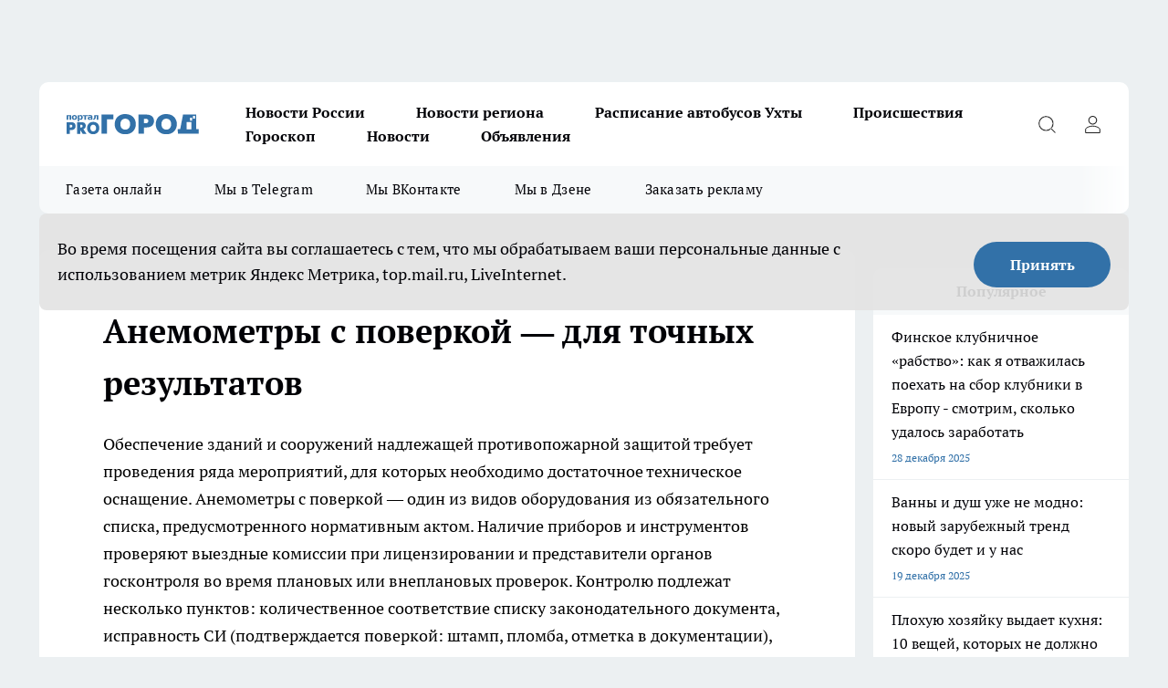

--- FILE ---
content_type: text/html; charset=utf-8
request_url: https://progoroduhta.ru/anemometry-s-poverkoy-dlya-tochnyh-rezultatov
body_size: 22877
content:
<!DOCTYPE html><html lang="ru" id="KIROV"><head><meta charSet="utf-8"/><meta name="keywords" content="Pro Город Ухта, Ухта, Новости Ухты, Сайт Ухты, Погода в Ухты, Афиша Ухты, Клубы Ухты, Кинотеатры Ухты, Центр Ухта, Pro город, Куплю в Ухты"/><meta property="og:url" content="https://progoroduhta.ru/anemometry-s-poverkoy-dlya-tochnyh-rezultatov"/><meta name="twitter:card" content="summary"/><link rel="canonical" href="https://progoroduhta.ru/anemometry-s-poverkoy-dlya-tochnyh-rezultatov"/><title>Анемометры с поверкой — для точных результатов</title><meta name="keywords" content="Анемометры с поверкой — для точных результатов"/><meta name="description" content="Анемометры с поверкой — для точных результатов"/><meta property="og:type" content="article"/><meta property="og:title" content="Анемометры с поверкой — для точных результатов"/><meta property="og:description" content="Анемометры с поверкой — для точных результатов"/><meta name="twitter:title" content="Анемометры с поверкой — для точных результатов"/><meta name="twitter:description" content="Анемометры с поверкой — для точных результатов"/><meta property="twitter:image:src" content="https://progoroduhta.ru/img/no-photo-schema-org.jpg"/><meta property="og:image" content="https://progoroduhta.ru/img/no-photo-schema-org.jpg"/><meta property="og:image:width" content="800"/><meta property="og:image:height" content="400"/><meta name="viewport" content="width=device-width, initial-scale=1"/><script type="application/ld+json">{
                "@context":"http://schema.org",
                "startDate": "",
                "@graph": [
                    {
                      "@type": "NewsArticle",
                      "@id": "https://progoroduhta.ru/anemometry-s-poverkoy-dlya-tochnyh-rezultatov",
                      "headline": "Анемометры с поверкой — для точных результатов ",
                      "datePublished":"2023-04-24T04:27:00.000Z",
                      "text": "Обеспечение зданий и сооружений надлежащей противопожарной защитой требует проведения ряда мероприятий, для которых необходимо достаточное техническое оснащение. Анемометры с поверкой &mdash; один из видов оборудования из обязательного списка, предусмотренного нормативным актом. Наличие приборов и инструментов проверяют выездные комиссии при лицензировании и представители органов госконтроля во время плановых или внеплановых проверок. Контролю подлежат несколько пунктов: количественное соответствие списку законодательного документа, исправность СИ (подтверждается поверкой: штамп, пломба, отметка в документации), запись о занесении в Госреестр, свидетельство принадлежности (подтверждение покупки, аренды, передачи во владение), паспорт с серийным номером. Несоответствие требованиям законодательства (одно или несколько) станет поводом для наложения взысканий на владельца бизнеса или руководителя организации. А для лицензиата &mdash; причиной для отсрочки в выдаче сертификата.  Когда и кому потребуются  Сфера пожарной безопасности (ПБ) насчитывает 10 наименований деятельности, подлежащей обязательному лицензированию. Данный прибор будет необходим руководителям или владельцам государственных и коммерческих структур, занимающихся:     сборкой, установкой, техобслуживанием систем вентиляции, дымоудаления; ремонтом, наладкой, монтажом элементов этих систем; любыми рабочими процессами, связанными с их обслуживанием.    Проверки технического оснащения проводят в нескольких случаях, в том числе при получении первичного специального разрешения или в случае его переоформления. Первичный допуск будет необходим при открытии бизнеса, для участия в госзаказах, для сдачи объектов, обслуживания своих подразделений. Переоформление сертификата будет нужно при изменении основных реквизитов (местоположение, направление деятельности, личные данные владельца), в случае утери бланка или его порчи.  Для каких измерений  С помощью анемометра измеряют качественные и количественные характеристики воздушного потока (в частности, в системах вентиляции): скорость, направление, интенсивность. По технологии измерения устройства подразделяют на чашечные, крыльчатые, термоанемометры, ультразвуковые. По способу обработки результатов &mdash; на механические и электронные. На практике чаще всего используют крыльчатые электронные приборы. Их основные функции:     замер скорости воздушного потока; измерение температуры; исследование влажности воздуха; возможность получения сразу 2 показаний; фиксация значений (максимальных, минимальных, текущих); автоотключение, непрерывный режим работы; индикация зарядки батарей; работа с разными единицами измерения.    Электронные приборы весят до 0,5 кг, имеют компактные размеры, снабжены кейсом для переноски и удобным ремешком для фиксации на руке.  Оптимальное решение  Приобретение любого вида оборудования в исправном состоянии, с нужными функциями и по приемлемой цене &mdash; задача для профессионала. А если таких приборов необходимо несколько (как при лицензировании), то потребуется еще и масса времени. Наиболее рациональный выход в такой ситуации &mdash; обращение в компанию юридического сопровождения, где в числе предлагаемых услуг есть и предложение любых СИ со всей сопроводительной документацией. Подобные организации способны не только помочь купить анемометр с поверкой в Москве, но и предложить оформление лицензии МЧС под ключ, поиск недостающих сотрудников в штат, аренду или продажу оборудования, компетентные юридические консультации. ",
                      "url": "https://progoroduhta.ru/anemometry-s-poverkoy-dlya-tochnyh-rezultatov",
                      "image": "https://progoroduhta.ru/img/no-photo-schema-org.jpg"
                    }
                  ]
               }
              </script><meta name="next-head-count" content="19"/><link rel="preload" href="/fonts/ptserif.woff2" type="font/woff2" as="font" crossorigin="anonymous"/><link rel="preload" href="/fonts/ptserifbold.woff2" type="font/woff2" as="font" crossorigin="anonymous"/><link rel="manifest" href="/manifest.json"/><link type="application/rss+xml" href="https://progoroduhta.ru/rss.xml" rel="alternate" title="Новости Ухты - Про Город Ухта"/><link rel="preload" href="/_next/static/css/75db9e06089fa738.css" as="style"/><link rel="stylesheet" href="/_next/static/css/75db9e06089fa738.css" data-n-g=""/><link rel="preload" href="/_next/static/css/ce4f00f170815283.css" as="style"/><link rel="stylesheet" href="/_next/static/css/ce4f00f170815283.css" data-n-p=""/><link rel="preload" href="/_next/static/css/a7c98cfd7ffe40c1.css" as="style"/><link rel="stylesheet" href="/_next/static/css/a7c98cfd7ffe40c1.css" data-n-p=""/><noscript data-n-css=""></noscript><script defer="" nomodule="" src="/_next/static/chunks/polyfills-c67a75d1b6f99dc8.js"></script><script src="/_next/static/chunks/webpack-6ec78c101db579d9.js" defer=""></script><script src="/_next/static/chunks/framework-1adfb61063e4f8a7.js" defer=""></script><script src="/_next/static/chunks/main-e58e7b9204b3d76e.js" defer=""></script><script src="/_next/static/chunks/pages/_app-1818aed9786a6400.js" defer=""></script><script src="/_next/static/chunks/891-900413e3e96b409d.js" defer=""></script><script src="/_next/static/chunks/8687-1ac3e84b2392af2a.js" defer=""></script><script src="/_next/static/chunks/8418-b6bd824a15f754cf.js" defer=""></script><script src="/_next/static/chunks/2966-dbc2f2ef698b898b.js" defer=""></script><script src="/_next/static/chunks/8174-4b840a11715a1e7f.js" defer=""></script><script src="/_next/static/chunks/6205-8b5722fd8463a80f.js" defer=""></script><script src="/_next/static/chunks/pages/%5Brubric%5D-b993b315d3683a1a.js" defer=""></script><script src="/_next/static/tS_w8W1Np8G9gBafIPt8K/_buildManifest.js" defer=""></script><script src="/_next/static/tS_w8W1Np8G9gBafIPt8K/_ssgManifest.js" defer=""></script><style id="__jsx-3810719965">.pensnewsHeader.jsx-3810719965 .header_hdrWrp__Hevb2.jsx-3810719965{background-color:#ffcc01}@media screen and (max-width:1024px){.header_hdr__G1vAy.pensnewsHeader.jsx-3810719965{border-bottom:none}}@media screen and (max-width:640px){.header_hdr__G1vAy.pensnewsHeader.jsx-3810719965{border-left:none;border-right:none}}</style><style id="__jsx-118e745f8e3bc100">.logoPg23.jsx-118e745f8e3bc100{width:110px}.logo-irkutsk.jsx-118e745f8e3bc100,.logo-irkutsk.jsx-118e745f8e3bc100 img.jsx-118e745f8e3bc100{width:180px}.pensnewsHeader.jsx-118e745f8e3bc100{width:110px}.logo-media41.jsx-118e745f8e3bc100{width:105px}@media screen and (max-width:1024px){.logoPg23.jsx-118e745f8e3bc100{width:85px}.logo-media41.jsx-118e745f8e3bc100{width:70px}.pensnewsHeader.jsx-118e745f8e3bc100{width:88px}.logo-irkutsk.jsx-118e745f8e3bc100,.logo-irkutsk.jsx-118e745f8e3bc100 img.jsx-118e745f8e3bc100{width:110px}}</style><style id="__jsx-4bc5312448bc76c0">.pensnewsHeader.jsx-4bc5312448bc76c0{background:#ffc000}.pensnewsHeader.jsx-4bc5312448bc76c0::before{background:-webkit-linear-gradient(left,rgba(255,255,255,0)0%,#ffc000 100%);background:-moz-linear-gradient(left,rgba(255,255,255,0)0%,#ffc000 100%);background:-o-linear-gradient(left,rgba(255,255,255,0)0%,#ffc000 100%);background:linear-gradient(to right,rgba(255,255,255,0)0%,#ffc000 100%)}</style></head><body><div id="body-scripts"></div><div id="__next"><div></div><div class="project-layout_projectLayout__3Pcsb"><div class="banner-top_top__xYysY"><div class="banner-top_topPushLinkIframe__2ul4q"></div></div><header class="jsx-3810719965 header_hdr__G1vAy "><div class="container-layout_container__1AyyB"><div class="jsx-3810719965 header_hdrWrp__Hevb2"><button type="button" aria-label="Открыть меню" class="burger_burger__5WgUk burger_burgerHide__e90uD"></button><div class="jsx-118e745f8e3bc100 logo_lg__6mUsM"><a class="jsx-118e745f8e3bc100" href="/"><img src="/logo.svg" alt="Логотип новостного портала Прогород" width="146" loading="lazy" class="jsx-118e745f8e3bc100"/></a></div><div class="jsx-3810719965 "><nav class=""><ul class="nav_nv__LTLnX nav_nvMain__RNgL7"><li><a class="nav_nvLk__w58Wo" href="/novosti-rossii">Новости России</a></li><li><a class="nav_nvLk__w58Wo" href="/novosti-regiona">Новости региона</a></li><li><a class="nav_nvLk__w58Wo" href="https://progoroduhta.ru/pages/raspisanie-avtobusov">Расписание автобусов Ухты</a></li><li><a class="nav_nvLk__w58Wo" href="/tags/9">Происшествия</a></li><li><a class="nav_nvLk__w58Wo" href="/tags/goroskop">Гороскоп</a></li><li><a class="nav_nvLk__w58Wo" href="/news">Новости</a></li><li><a class="nav_nvLk__w58Wo" target="_blank" href="https://progoroduhta.ru/specials/32407">Объявления</a></li></ul></nav></div><div class="jsx-3810719965 header_hdrBtnRight__heBh_"><button type="button" aria-label="Открыть поиск" class="jsx-3810719965 header_hdrBtnIcon__a9Ofp header_hdrBtnIconSrch__Po402"></button><button type="button" aria-label="Войти на сайт" class="jsx-3810719965 header_hdrBtnIcon__a9Ofp header_hdrBtnIconPrfl__ZqxUM"></button></div></div></div></header><div class="jsx-4bc5312448bc76c0 sub-menu_sbm__NEMqw"><div class="container-layout_container__1AyyB"><div class="jsx-4bc5312448bc76c0 sub-menu_sbmWrp__cQf1J"><ul class="jsx-4bc5312448bc76c0 sub-menu_sbmLs__cPkmi"><li><a class="sub-menu_sbmLk__2sh_t" rel="noopener noreferrer" target="_blank" href="http://king59.tilda.ws/page16506120.html">Газета онлайн</a></li><li><a class="sub-menu_sbmLk__2sh_t" rel="noopener noreferrer" target="_blank" href="https://t.me/+nFwZITPcrhllYjIy">Мы в Telegram</a></li><li><a class="sub-menu_sbmLk__2sh_t" rel="noopener noreferrer" target="_blank" href="https://vk.com/vkpgu">Мы ВКонтакте</a></li><li><a class="sub-menu_sbmLk__2sh_t" rel="noopener noreferrer" target="_blank" href="https://dzen.ru/progoroduhta.ru">Мы в Дзене</a></li><li><a class="sub-menu_sbmLk__2sh_t" rel="noopener noreferrer" target="_blank" href="https://progoroduhta.ru/specials/34390">Заказать рекламу</a></li></ul></div></div></div><div class="container-layout_container__1AyyB"></div><div class="notifycation_notifycation__BeRRP notifycation_notifycationActive__0KCtX"><div class="notifycation_notifycationWrap__8lzkG"><div class="notifycation_notifycationInfoText__yBUtI"><span class="notifycation_notifycationText__mCxhK">Во время посещения сайта вы соглашаетесь с тем, что мы обрабатываем ваши персональные данные с использованием метрик Яндекс Метрика, top.mail.ru, LiveInternet.</span></div><button class="button_button__eJwei notifycation_notifycationBtn__49u6j" type="button">Принять</button></div></div><main><div class="container-layout_container__1AyyB"><div class="project-col2-layout_grid__blcZV"><div><div class="static-layout_static__EIUBE"><div class="article-layout_wrap__ppU59"><h1>Анемометры с поверкой — для точных результатов</h1><div><p>Обеспечение зданий и сооружений надлежащей противопожарной защитой требует проведения ряда мероприятий, для которых необходимо достаточное техническое оснащение. Анемометры с поверкой &mdash; один из видов оборудования из обязательного списка, предусмотренного нормативным актом. Наличие приборов и инструментов проверяют выездные комиссии при лицензировании и представители органов госконтроля во время плановых или внеплановых проверок. Контролю подлежат несколько пунктов: количественное соответствие списку законодательного документа, исправность СИ (подтверждается поверкой: штамп, пломба, отметка в документации), запись о занесении в Госреестр, свидетельство принадлежности (подтверждение покупки, аренды, передачи во владение), паспорт с серийным номером. Несоответствие требованиям законодательства (одно или несколько) станет поводом для наложения взысканий на владельца бизнеса или руководителя организации. А для лицензиата &mdash; причиной для отсрочки в выдаче сертификата.</p>

<h2>Когда и кому потребуются</h2>

<p>Сфера пожарной безопасности (ПБ) насчитывает 10 наименований деятельности, подлежащей обязательному лицензированию. Данный прибор будет необходим руководителям или владельцам государственных и коммерческих структур, занимающихся:</p>

<ul>
	<li>сборкой, установкой, техобслуживанием систем вентиляции, дымоудаления;</li>
	<li>ремонтом, наладкой, монтажом элементов этих систем;</li>
	<li>любыми рабочими процессами, связанными с их обслуживанием.</li>
</ul>

<p>Проверки технического оснащения проводят в нескольких случаях, в том числе при получении первичного специального разрешения или в случае его переоформления. Первичный допуск будет необходим при открытии бизнеса, для участия в госзаказах, для сдачи объектов, обслуживания своих подразделений. Переоформление сертификата будет нужно при изменении основных реквизитов (местоположение, направление деятельности, личные данные владельца), в случае утери бланка или его порчи.</p>

<h2>Для каких измерений</h2>

<p>С помощью анемометра измеряют качественные и количественные характеристики воздушного потока (в частности, в системах вентиляции): скорость, направление, интенсивность. По технологии измерения устройства подразделяют на чашечные, крыльчатые, термоанемометры, ультразвуковые. По способу обработки результатов &mdash; на механические и электронные. На практике чаще всего используют крыльчатые электронные приборы. Их основные функции:</p>

<ul>
	<li>замер скорости воздушного потока;</li>
	<li>измерение температуры;</li>
	<li>исследование влажности воздуха;</li>
	<li>возможность получения сразу 2 показаний;</li>
	<li>фиксация значений (максимальных, минимальных, текущих);</li>
	<li>автоотключение, непрерывный режим работы;</li>
	<li>индикация зарядки батарей;</li>
	<li>работа с разными единицами измерения.</li>
</ul>

<p>Электронные приборы весят до 0,5 кг, имеют компактные размеры, снабжены кейсом для переноски и удобным ремешком для фиксации на руке.</p>

<h2>Оптимальное решение</h2>

<p>Приобретение любого вида оборудования в исправном состоянии, с нужными функциями и по приемлемой цене &mdash; задача для профессионала. А если таких приборов необходимо несколько (как при лицензировании), то потребуется еще и масса времени. Наиболее рациональный выход в такой ситуации &mdash; обращение в компанию юридического сопровождения, где в числе предлагаемых услуг есть и предложение любых СИ со всей сопроводительной документацией. Подобные организации способны не только помочь <a href="https://firelic.ru/catalog/kontrolno-izmeritelnye-pribory/anemometry/">купить анемометр с поверкой в Москве</a>, но и предложить оформление лицензии МЧС под ключ, поиск недостающих сотрудников в штат, аренду или продажу оборудования, компетентные юридические консультации.</p>
</div></div></div></div><div class="project-col2-layout_colRight__4tTcN"><div class="rows-layout_rows__3bztI"><div></div><div class="news-column_nwsCln__D57Ck"><div class="news-column_nwsClnInner__czYW8" style="height:750px"><h2 class="news-column_nwsClnTitle__oO_5p">Популярное</h2><ul class="news-column_nwsClnContainer__o9oJT"><li class="news-column-item_newsColumnItem__T8HDp"><a class="news-column-item_newsColumnItemLink___vq2I" title="Финское клубничное «рабство»: как я отважилась поехать на сбор клубники в Европу - смотрим, сколько удалось заработать" href="/novosti-rossii/81448"><h3 class="news-column-item_newsColumnItemTitle__q25Nk"><span class="news-column-item_newsColumnItemTitleInner__BE2lu">Финское клубничное «рабство»: как я отважилась поехать на сбор клубники в Европу - смотрим, сколько удалось заработать</span></h3><span class="news-column-item_newsColumnItemTime__oBzoe">28 декабря <!-- -->2025<!-- --></span></a></li><li class="news-column-item_newsColumnItem__T8HDp"><a class="news-column-item_newsColumnItemLink___vq2I" title="Ванны и душ уже не модно: новый зарубежный тренд скоро будет и у нас" href="/novosti-rossii/80698"><h3 class="news-column-item_newsColumnItemTitle__q25Nk"><span class="news-column-item_newsColumnItemTitleInner__BE2lu">Ванны и душ уже не модно: новый зарубежный тренд скоро будет и у нас</span></h3><span class="news-column-item_newsColumnItemTime__oBzoe">19 декабря <!-- -->2025<!-- --></span></a></li><li class="news-column-item_newsColumnItem__T8HDp"><a class="news-column-item_newsColumnItemLink___vq2I" title="Плохую хозяйку выдает кухня: 10 вещей, которых не должно быть на кухне" href="/news/81057"><h3 class="news-column-item_newsColumnItemTitle__q25Nk"><span class="news-column-item_newsColumnItemTitleInner__BE2lu">Плохую хозяйку выдает кухня: 10 вещей, которых не должно быть на кухне</span></h3><span class="news-column-item_newsColumnItemTime__oBzoe">23 декабря <!-- -->2025<!-- --></span></a></li><li class="news-column-item_newsColumnItem__T8HDp"><a class="news-column-item_newsColumnItemLink___vq2I" title="Не хлебный мякиш и не сало: вот что добавляю в фарш для сочности и вкуса - котлеты получаются &quot;пуховыми&quot; и нежнейшими" href="/novosti-rossii/80908"><h3 class="news-column-item_newsColumnItemTitle__q25Nk"><span class="news-column-item_newsColumnItemTitleInner__BE2lu">Не хлебный мякиш и не сало: вот что добавляю в фарш для сочности и вкуса - котлеты получаются &quot;пуховыми&quot; и нежнейшими</span></h3><span class="news-column-item_newsColumnItemTime__oBzoe">22 декабря <!-- -->2025<!-- --></span></a></li><li class="news-column-item_newsColumnItem__T8HDp"><a class="news-column-item_newsColumnItemLink___vq2I" title="Берем рулон фольги - и дом прогревается за 30 минут, даже когда за окном мороз −40" href="/news/80933"><h3 class="news-column-item_newsColumnItemTitle__q25Nk"><span class="news-column-item_newsColumnItemTitleInner__BE2lu">Берем рулон фольги - и дом прогревается за 30 минут, даже когда за окном мороз −40</span></h3><span class="news-column-item_newsColumnItemTime__oBzoe">21 декабря <!-- -->2025<!-- --></span></a></li><li class="news-column-item_newsColumnItem__T8HDp"><a class="news-column-item_newsColumnItemLink___vq2I" title="Мандариновые корки заливаю уксусом — и всю зиму не нарадуюсь своей хитрости: классный лайфхак для хозяек" href="/novosti-rossii/80960"><h3 class="news-column-item_newsColumnItemTitle__q25Nk"><span class="news-column-item_newsColumnItemTitleInner__BE2lu">Мандариновые корки заливаю уксусом — и всю зиму не нарадуюсь своей хитрости: классный лайфхак для хозяек</span></h3><span class="news-column-item_newsColumnItemTime__oBzoe">22 декабря <!-- -->2025<!-- --></span></a></li><li class="news-column-item_newsColumnItem__T8HDp"><a class="news-column-item_newsColumnItemLink___vq2I" title="Толстые и жёлтые ногти: обычный фен спасет ноги лучше любых кремов" href="/novosti-rossii/81781"><h3 class="news-column-item_newsColumnItemTitle__q25Nk"><span class="news-column-item_newsColumnItemTitleInner__BE2lu">Толстые и жёлтые ногти: обычный фен спасет ноги лучше любых кремов</span></h3><span class="news-column-item_newsColumnItemTime__oBzoe">31 декабря <!-- -->2025<!-- --></span></a></li><li class="news-column-item_newsColumnItem__T8HDp"><a class="news-column-item_newsColumnItemLink___vq2I" title="Втулки от туалетной бумаги берегу как зеницу ока: вот как их применяю — очень полезная вещь для решения многих проблем" href="/news/81706"><h3 class="news-column-item_newsColumnItemTitle__q25Nk"><span class="news-column-item_newsColumnItemTitleInner__BE2lu">Втулки от туалетной бумаги берегу как зеницу ока: вот как их применяю — очень полезная вещь для решения многих проблем</span></h3><span class="news-column-item_newsColumnItemTime__oBzoe">1 января <!-- --></span></a></li><li class="news-column-item_newsColumnItem__T8HDp"><a class="news-column-item_newsColumnItemLink___vq2I" title="Шикарный салат &quot;Конь-огонь&quot; вместо обрыдлых &quot;Оливье&quot; и &quot;Шубы&quot;: минимум продуктов, максимум вкуса" href="/novosti-rossii/80868"><h3 class="news-column-item_newsColumnItemTitle__q25Nk"><span class="news-column-item_newsColumnItemTitleInner__BE2lu">Шикарный салат &quot;Конь-огонь&quot; вместо обрыдлых &quot;Оливье&quot; и &quot;Шубы&quot;: минимум продуктов, максимум вкуса</span></h3><span class="news-column-item_newsColumnItemTime__oBzoe">21 декабря <!-- -->2025<!-- --></span></a></li><li class="news-column-item_newsColumnItem__T8HDp"><a class="news-column-item_newsColumnItemLink___vq2I" title="Почему кошки спят с человеком: 3 основные причины и важные моменты, о которых следует помнить" href="/novosti-rossii/81774"><h3 class="news-column-item_newsColumnItemTitle__q25Nk"><span class="news-column-item_newsColumnItemTitleInner__BE2lu">Почему кошки спят с человеком: 3 основные причины и важные моменты, о которых следует помнить</span></h3><span class="news-column-item_newsColumnItemTime__oBzoe">31 декабря <!-- -->2025<!-- --></span></a></li><li class="news-column-item_newsColumnItem__T8HDp"><a class="news-column-item_newsColumnItemLink___vq2I" title="Кидаю 2 щепотки в фарш — и пельмени вкуснее, чем у шеф-повара: просто рай для гурманов" href="/novosti-rossii/80659"><h3 class="news-column-item_newsColumnItemTitle__q25Nk"><span class="news-column-item_newsColumnItemTitleInner__BE2lu">Кидаю 2 щепотки в фарш — и пельмени вкуснее, чем у шеф-повара: просто рай для гурманов</span></h3><span class="news-column-item_newsColumnItemTime__oBzoe">19 декабря <!-- -->2025<!-- --></span></a></li><li class="news-column-item_newsColumnItem__T8HDp"><a class="news-column-item_newsColumnItemLink___vq2I" title="1 решение - дров уходит в 2 раза меньше, а в комнате жарко - аж форточка нараспашку: проверенный лайфхак для рукастых" href="/news/80886"><h3 class="news-column-item_newsColumnItemTitle__q25Nk"><span class="news-column-item_newsColumnItemTitleInner__BE2lu">1 решение - дров уходит в 2 раза меньше, а в комнате жарко - аж форточка нараспашку: проверенный лайфхак для рукастых</span></h3><span class="news-column-item_newsColumnItemTime__oBzoe">21 декабря <!-- -->2025<!-- --></span></a></li><li class="news-column-item_newsColumnItem__T8HDp"><a class="news-column-item_newsColumnItemLink___vq2I" title="Как правильно пропарить котлеты после жарки — главная ошибка, которую делают все хозяйки" href="/novosti-rossii/80565"><h3 class="news-column-item_newsColumnItemTitle__q25Nk"><span class="news-column-item_newsColumnItemTitleInner__BE2lu">Как правильно пропарить котлеты после жарки — главная ошибка, которую делают все хозяйки</span></h3><span class="news-column-item_newsColumnItemTime__oBzoe">18 декабря <!-- -->2025<!-- --></span></a></li><li class="news-column-item_newsColumnItem__T8HDp"><a class="news-column-item_newsColumnItemLink___vq2I" title="Почему я, как монтажник, в жизни не поставлю натяжные потолки у себя в доме — 4 альтернативы" href="/news/81574"><h3 class="news-column-item_newsColumnItemTitle__q25Nk"><span class="news-column-item_newsColumnItemTitleInner__BE2lu">Почему я, как монтажник, в жизни не поставлю натяжные потолки у себя в доме — 4 альтернативы</span></h3><span class="news-column-item_newsColumnItemTime__oBzoe">28 декабря <!-- -->2025<!-- --></span></a></li><li class="news-column-item_newsColumnItem__T8HDp"><a class="news-column-item_newsColumnItemLink___vq2I" title="&quot;Чижик&quot; завален новинками к Новому году: что купить для домашнего уюта, а что идеально подойдёт для подарка" href="/novosti-rossii/81446"><h3 class="news-column-item_newsColumnItemTitle__q25Nk"><span class="news-column-item_newsColumnItemTitleInner__BE2lu">&quot;Чижик&quot; завален новинками к Новому году: что купить для домашнего уюта, а что идеально подойдёт для подарка</span></h3><span class="news-column-item_newsColumnItemTime__oBzoe">28 декабря <!-- -->2025<!-- --></span></a></li><li class="news-column-item_newsColumnItem__T8HDp"><a class="news-column-item_newsColumnItemLink___vq2I" title="Поверка счетчиков станет дороже: как изменения в системе «Аршин» отразятся на кошельке россиян" href="/news/81150"><h3 class="news-column-item_newsColumnItemTitle__q25Nk"><span class="news-column-item_newsColumnItemTitleInner__BE2lu">Поверка счетчиков станет дороже: как изменения в системе «Аршин» отразятся на кошельке россиян</span></h3><span class="news-column-item_newsColumnItemTime__oBzoe">24 декабря <!-- -->2025<!-- --></span></a></li><li class="news-column-item_newsColumnItem__T8HDp"><a class="news-column-item_newsColumnItemLink___vq2I" title="Как почистить воротник и манжеты пуховика без стирки: простой лайфхак – и всего за 5 минут" href="/novosti-rossii/81447"><h3 class="news-column-item_newsColumnItemTitle__q25Nk"><span class="news-column-item_newsColumnItemTitleInner__BE2lu">Как почистить воротник и манжеты пуховика без стирки: простой лайфхак – и всего за 5 минут</span></h3><span class="news-column-item_newsColumnItemTime__oBzoe">28 декабря <!-- -->2025<!-- --></span></a></li><li class="news-column-item_newsColumnItem__T8HDp"><a class="news-column-item_newsColumnItemLink___vq2I" title="Любую рыбу чищу руками, без ножа и кипятка: кухня всегда остается чистой - рабочий метод из Испании" href="/novosti-rossii/81451"><h3 class="news-column-item_newsColumnItemTitle__q25Nk"><span class="news-column-item_newsColumnItemTitleInner__BE2lu">Любую рыбу чищу руками, без ножа и кипятка: кухня всегда остается чистой - рабочий метод из Испании</span></h3><span class="news-column-item_newsColumnItemTime__oBzoe">27 декабря <!-- -->2025<!-- --></span></a></li><li class="news-column-item_newsColumnItem__T8HDp"><a class="news-column-item_newsColumnItemLink___vq2I" title="Не для фруктов: Как сушилка из «Фикс Прайса» навела порядок на моей кухне" href="/news/81345"><h3 class="news-column-item_newsColumnItemTitle__q25Nk"><span class="news-column-item_newsColumnItemTitleInner__BE2lu">Не для фруктов: Как сушилка из «Фикс Прайса» навела порядок на моей кухне</span></h3><span class="news-column-item_newsColumnItemTime__oBzoe">26 декабря <!-- -->2025<!-- --></span></a></li><li class="news-column-item_newsColumnItem__T8HDp"><a class="news-column-item_newsColumnItemLink___vq2I" title="Поверка счетчиков станет дороже: как изменения в системе «Аршин» отразятся на кошельке россиян" href="/news/81830"><h3 class="news-column-item_newsColumnItemTitle__q25Nk"><span class="news-column-item_newsColumnItemTitleInner__BE2lu">Поверка счетчиков станет дороже: как изменения в системе «Аршин» отразятся на кошельке россиян</span></h3><span class="news-column-item_newsColumnItemTime__oBzoe">31 декабря <!-- -->2025<!-- --></span></a></li></ul><div class="loader_loader__hkoAF"><div class="loader_loaderEllips__KODaj"><div></div><div></div><div></div><div></div></div></div></div></div></div></div></div></div></main><footer class="footer_ftr__cmYCE" id="footer"><div class="footer_ftrTop__kQgzh"><div class="container-layout_container__1AyyB"><div class="footer_ftrFlexRow__ytRrf"><ul class="footer-menu-top_ftrTopLst__ZpvAv"><li class="footer-menu-top-item_ftrTopLstItem__wNwTE"><a class="footer-menu-top-item_ftrTopLstItemLnk___R44S" href="http://pg13.ru/" rel="noreferrer" target="_blank">Pro Город Саранск</a></li><li class="footer-menu-top-item_ftrTopLstItem__wNwTE"><a class="footer-menu-top-item_ftrTopLstItemLnk___R44S" href="http://prochepetsk.ru/" rel="noreferrer" target="_blank">Pro Город Кирово-Чепецк</a></li><li class="footer-menu-top-item_ftrTopLstItem__wNwTE"><a class="footer-menu-top-item_ftrTopLstItemLnk___R44S" href="http://progorod76.ru" rel="noreferrer" target="_blank">Pro Город Ярославль</a></li><li class="footer-menu-top-item_ftrTopLstItem__wNwTE"><a class="footer-menu-top-item_ftrTopLstItemLnk___R44S" href="http://progorod43.ru/" rel="noreferrer" target="_blank">Pro Город Киров</a></li><li class="footer-menu-top-item_ftrTopLstItem__wNwTE"><a class="footer-menu-top-item_ftrTopLstItemLnk___R44S" href="http://progorod33.ru/" rel="noreferrer" target="_blank">Pro Город Владимир</a></li><li class="footer-menu-top-item_ftrTopLstItem__wNwTE"><a class="footer-menu-top-item_ftrTopLstItemLnk___R44S" href="http://pg21.ru/" rel="noreferrer" target="_blank">Pro Город Чебоксары</a></li><li class="footer-menu-top-item_ftrTopLstItem__wNwTE"><a class="footer-menu-top-item_ftrTopLstItemLnk___R44S" href="http://vpenze.ru/" rel="noreferrer" target="_blank">Pro Город Пенза</a></li><li class="footer-menu-top-item_ftrTopLstItem__wNwTE"><a class="footer-menu-top-item_ftrTopLstItemLnk___R44S" href="http://progorodchelny.ru/" rel="noreferrer" target="_blank">Новости Набережных Челнов</a></li><li class="footer-menu-top-item_ftrTopLstItem__wNwTE"><a class="footer-menu-top-item_ftrTopLstItemLnk___R44S" href="https://pg11.ru/" rel="noreferrer" target="_blank">Pro Город Сыктывкар</a></li><li class="footer-menu-top-item_ftrTopLstItem__wNwTE"><a class="footer-menu-top-item_ftrTopLstItemLnk___R44S" href="http://pg12.ru/" rel="noreferrer" target="_blank">Pro Город Йошкар-Ола</a></li><li class="footer-menu-top-item_ftrTopLstItem__wNwTE"><a class="footer-menu-top-item_ftrTopLstItemLnk___R44S" href="http://progorodsamara.ru/" rel="noreferrer" target="_blank">Pro Город Самара</a></li><li class="footer-menu-top-item_ftrTopLstItem__wNwTE"><a class="footer-menu-top-item_ftrTopLstItemLnk___R44S" href="http://prokazan.ru" rel="noreferrer" target="_blank">Городской портал Казани</a></li><li class="footer-menu-top-item_ftrTopLstItem__wNwTE"><a class="footer-menu-top-item_ftrTopLstItemLnk___R44S" href="http://ngzt.ru/" rel="noreferrer" target="_blank">Наша Газета Екатеринбург</a></li><li class="footer-menu-top-item_ftrTopLstItem__wNwTE"><a class="footer-menu-top-item_ftrTopLstItemLnk___R44S" href="http://progorod59.ru" rel="noreferrer" target="_blank">Pro Город Пермь</a></li><li class="footer-menu-top-item_ftrTopLstItem__wNwTE"><a class="footer-menu-top-item_ftrTopLstItemLnk___R44S" href="http://progorodnn.ru/" rel="noreferrer" target="_blank">Pro Город Нижний Новгород</a></li><li class="footer-menu-top-item_ftrTopLstItem__wNwTE"><a class="footer-menu-top-item_ftrTopLstItemLnk___R44S" href="http://progorod62.ru" rel="noreferrer" target="_blank">Pro Город Рязань</a></li></ul><div><div class="footer_ftrSocialListTitle__ETxLx">Мы в социальных сетях</div><div class="social-list_socialList__i40hv footer_ftrSocialList__6jjdK"><a class="social-list_socialListLink__adxLx social-list_socialListLinkVk__cilji" href="https://vk.com/vkpgu" aria-label="Группа ВКонтакте" target="_blank" rel="noreferrer nofollow"></a><a class="social-list_socialListLink__adxLx social-list_socialListLinkOdn__KIfLM" href="http://ok.ru/group/54014379229294" aria-label="Группа в Одноклассниках" target="_blank" rel="noreferrer nofollow"></a><a class="social-list_socialListLink__adxLx social-list_socialListLinkTm__hU_Y6" href="https://t.me/+nFwZITPcrhllYjIy" aria-label="Телеграм-канал" target="_blank" rel="noreferrer nofollow"></a><a class="social-list_socialListLink__adxLx social-list_socialListLinkZen__kWJo_" href="https://dzen.ru/progoroduhta.ru" aria-label="Канал Яндекс Дзен" target="_blank" rel="noreferrer nofollow"></a></div></div></div></div></div><div class="footer_ftrBtm__dFZLr"><div class="container-layout_container__1AyyB"><ul class="footer-menu-bottom_ftrBtmLst__Sv5Gw"><li class="footer-menu-bottom-item_ftrBtmLstItem__jusTz"><a href="https://progoroduhta.ru/pages/article_review" class="footer-menu-bottom-item_ftrBtmLstItemLnk__PfsF1" rel="noreferrer" target="_blank">Обзорные статьи и пресс-релизы</a></li><li class="footer-menu-bottom-item_ftrBtmLstItem__jusTz"><a href="https://progoroduhta.ru/dogovor_oferta" class="footer-menu-bottom-item_ftrBtmLstItemLnk__PfsF1" rel="noreferrer" target="_blank">Договор оферты</a></li><li class="footer-menu-bottom-item_ftrBtmLstItem__jusTz"><a href="/tags/dtp" class="footer-menu-bottom-item_ftrBtmLstItemLnk__PfsF1">ДТП</a></li><li class="footer-menu-bottom-item_ftrBtmLstItem__jusTz"><a href="/tags/goroskop" class="footer-menu-bottom-item_ftrBtmLstItemLnk__PfsF1">Гороскоп</a></li><li class="footer-menu-bottom-item_ftrBtmLstItem__jusTz"><a href="https://progoroduhta.ru/politika-etiki" class="footer-menu-bottom-item_ftrBtmLstItemLnk__PfsF1" rel="noreferrer" target="_blank">Политика этики</a></li><li class="footer-menu-bottom-item_ftrBtmLstItem__jusTz"><a href="https://progoroduhta.ru/redakcionnaya-politika" class="footer-menu-bottom-item_ftrBtmLstItemLnk__PfsF1" rel="noreferrer" target="_blank">Редакционная политика</a></li><li class="footer-menu-bottom-item_ftrBtmLstItem__jusTz"><a href="https://progoroduhta.ru/contacts" class="footer-menu-bottom-item_ftrBtmLstItemLnk__PfsF1" rel="noreferrer" target="_blank">Как с нами связаться</a></li><li class="footer-menu-bottom-item_ftrBtmLstItem__jusTz"><a href="https://progoroduhta.ru/otzyvy" class="footer-menu-bottom-item_ftrBtmLstItemLnk__PfsF1" rel="noreferrer" target="_blank">Отзывы</a></li><li class="footer-menu-bottom-item_ftrBtmLstItem__jusTz"><a href="https://progoroduhta.ru/missiya-redakcii" class="footer-menu-bottom-item_ftrBtmLstItemLnk__PfsF1" rel="noreferrer" target="_blank">О нас</a></li><li class="footer-menu-bottom-item_ftrBtmLstItem__jusTz"><a href="/" class="footer-menu-bottom-item_ftrBtmLstItemLnk__PfsF1">Главная</a></li><li class="footer-menu-bottom-item_ftrBtmLstItem__jusTz"><a href="/news" class="footer-menu-bottom-item_ftrBtmLstItemLnk__PfsF1">Новости</a></li></ul><div class="footer_ftrInfo___sk0r"><div class="footer_ftrInfoWrap__DTP22"><div><p>Сетевое издание <a href="">www.progoroduhta.ru</a><br />
Главный редактор: Клюева Екатерина Владимировна<br />
Учредитель: Общество с ограниченной ответственностью &quot;Газета&quot;</p>

<p>169309, Республика Коми, г. Ухта, ул. Советская, д. 3, офис 23<br />
Телефон редакции: 8(8216)72-18-18, электронная почта редакции: <a href="mailto:progorod@list.ru">progorod@list.ru</a></p>

<p><a href="mailto:reklama@progoroduhta.ru">progorod.uhta@yandex.ru </a>&nbsp;Рекламный отдел</p>
</div><div><p><span style="font-size:14px">Сетевое издание WWW.PROGORODUHTA.RU (ВВВ.ПРОГОРОДУХТА.РУ). Свидетельство о регистрации СМИ ЭЛ № ФС 77-68102 от 21.12.2016 г., выдано Федеральной службой по надзору в сфере связи, информационных технологий и массовых коммуникаций.&nbsp;Вся информация, размещенная на данном сайте, охраняется в соответствии с законодательством РФ об авторском праве и не подлежит использованию кем-либо в какой бы то ни было форме, в том числе воспроизведению, распространению, переработке не иначе как с письменного разрешения правообладателя.<br />
Возрастная категория сайта 16+.&nbsp;</span></p>

<p><span style="font-size:14px">Редакция портала не несет ответственности за комментарии пользователей, а также материалы рубрики &quot;народные новости&quot;.</span></p>

<p><span style="font-size:14px">Все фотографические произведения, отмеченные подписью автора на сайте www.progoroduhta.ru защищены авторским правом и являются интеллектуальной собственностью. Копирование без согласия правообладателя запрещено.</span></p>

<p><span style="font-size:14px">&laquo;На информационном ресурсе применяются рекомендательные технологии (информационные технологии предоставления информации на основе сбора, систематизации и анализа сведений, относящихся к предпочтениям пользователей сети &quot;Интернет&quot;, находящихся на территории Российской Федерации)&raquo;. &nbsp;<a href="https://progoroduhta.ru/userfiles/files/%D1%80%D0%B5%D0%BA%D0%BE%D0%BC%D0%B5%D0%BD%D0%B4_%D1%82%D0%B5%D1%85%D0%BD%D0%BE%D0%BB%D0%BE%D0%B3%D0%B8%D0%B8_%D0%A1%D0%9C%D0%982%20%281%29.pdf">Подробнее</a></span></p>
</div><div></div></div></div><span class="footer_ftrCensor__goi_D"><b>16+</b></span><div class="metrics_metrics__R80eS"><div class="metrics_metricsContainer__poqxp"></div></div></div></div></footer></div><div id="counters"></div></div><script id="__NEXT_DATA__" type="application/json">{"props":{"initialProps":{"pageProps":{}},"initialState":{"header":{"nav":[{"id":400,"nid":1,"rate":0,"name":"Новости России","link":"/novosti-rossii","pid":0,"stat":1,"class":"","updated_by":128063,"created_by":128063,"target_blank":0},{"id":403,"nid":1,"rate":0,"name":"Новости региона","link":"/novosti-regiona","pid":0,"stat":1,"class":"","updated_by":128063,"created_by":128063,"target_blank":0},{"id":417,"nid":1,"rate":0,"name":"Расписание автобусов Ухты","link":"https://progoroduhta.ru/pages/raspisanie-avtobusov","pid":0,"stat":1,"class":"","updated_by":128063,"created_by":128063,"target_blank":0},{"id":382,"nid":1,"rate":1,"name":"Происшествия","link":"/tags/9","pid":0,"stat":1,"class":"","updated_by":128063,"created_by":128063,"target_blank":0},{"id":384,"nid":1,"rate":4,"name":"Гороскоп","link":"/tags/goroskop","pid":0,"stat":1,"class":"","updated_by":128063,"created_by":128063,"target_blank":0},{"id":264,"nid":1,"rate":10,"name":"Новости","link":"/news","pid":0,"stat":1,"class":"","updated_by":139667,"created_by":null,"target_blank":0},{"id":268,"nid":1,"rate":30,"name":"Объявления","link":"https://progoroduhta.ru/specials/32407","pid":0,"stat":1,"class":"","updated_by":128063,"created_by":null,"target_blank":0}],"subMenu":[{"id":330,"nid":8,"rate":0,"name":"Газета онлайн","link":"http://king59.tilda.ws/page16506120.html","pid":0,"stat":1,"class":"","updated_by":128063,"created_by":null,"target_blank":0},{"id":395,"nid":8,"rate":0,"name":"Мы в Telegram","link":"https://t.me/+nFwZITPcrhllYjIy","pid":0,"stat":1,"class":"","updated_by":128063,"created_by":128063,"target_blank":0},{"id":396,"nid":8,"rate":0,"name":"Мы ВКонтакте","link":"https://vk.com/vkpgu","pid":0,"stat":1,"class":"","updated_by":128063,"created_by":128063,"target_blank":0},{"id":415,"nid":8,"rate":0,"name":"Мы в Дзене","link":"https://dzen.ru/progoroduhta.ru","pid":0,"stat":1,"class":"","updated_by":128063,"created_by":128063,"target_blank":0},{"id":371,"nid":8,"rate":1,"name":"Заказать рекламу","link":"https://progoroduhta.ru/specials/34390","pid":0,"stat":1,"class":"","updated_by":128063,"created_by":128063,"target_blank":0}],"modalNavCities":[]},"social":{"links":[{"name":"social-vk-footer-icon","url":"https://vk.com/vkpgu","iconName":"social-vk","iconTitle":"Группа ВКонтакте"},{"name":"social-vk-articlecard-icon","url":"https://vk.com/vkpgu","iconName":"social-vk","iconTitle":"Группа ВКонтакте"},{"name":"social-od-footer-icon","url":"http://ok.ru/group/54014379229294","iconName":"social-od","iconTitle":"Группа в Одноклассниках"},{"name":"social-rss-footer-icon","url":"http://progoroduhta.ru/rss.xml","iconName":"social-rss","iconTitle":"Канал RSS"},{"name":"social-tg-footer-icon","url":"https://t.me/+nFwZITPcrhllYjIy","iconName":"social-tg","iconTitle":"Телеграм-канал"},{"name":"social-tg-articlecard-icon","url":"https://t.me/+nFwZITPcrhllYjIy","iconName":"social-tg","iconTitle":"Телеграм-канал"},{"name":"social-zen-footer-icon","url":"https://dzen.ru/progoroduhta.ru","iconName":"social-zen","iconTitle":"Канал Яндекс Дзен"},{"name":"social-zen-articlecard-icon","url":"https://dzen.ru/progoroduhta.ru","iconName":"social-zen","iconTitle":"Канал Яндекс Дзен"},{"name":"social-yandex-news-footer-icon","url":"https://yandex.ru/news/?favid=254148710","iconName":"social-yandex-news","iconTitle":"Яндекс новости"},{"name":"social-yandex-news-articlecard-icon","url":"https://yandex.ru/news/?favid=254148710","iconName":"social-yandex-news","iconTitle":"Яндекс новости"}]},"login":{"loginStatus":null,"loginShowModal":null,"loginUserData":[],"showModaltype":"","status":null,"closeLoginAnimated":false},"footer":{"cities":[{"id":123,"nid":3,"rate":15,"name":"Pro Город Саранск","link":"http://pg13.ru/","pid":0,"stat":1,"class":"settargetblank","updated_by":null,"created_by":null,"target_blank":0},{"id":117,"nid":3,"rate":16,"name":"Pro Город Кирово-Чепецк","link":"http://prochepetsk.ru/","pid":0,"stat":1,"class":"settargetblank","updated_by":null,"created_by":null,"target_blank":0},{"id":102,"nid":3,"rate":17,"name":"Pro Город Ярославль","link":"http://progorod76.ru","pid":0,"stat":1,"class":"setall","updated_by":null,"created_by":null,"target_blank":0},{"id":23,"nid":3,"rate":18,"name":"Pro Город Киров","link":"http://progorod43.ru/","pid":0,"stat":1,"class":"setall","updated_by":null,"created_by":null,"target_blank":0},{"id":22,"nid":3,"rate":21,"name":"Pro Город Владимир","link":"http://progorod33.ru/","pid":0,"stat":1,"class":"setall","updated_by":null,"created_by":null,"target_blank":0},{"id":20,"nid":3,"rate":22,"name":"Pro Город Чебоксары","link":"http://pg21.ru/","pid":0,"stat":1,"class":"setall","updated_by":null,"created_by":null,"target_blank":0},{"id":18,"nid":3,"rate":23,"name":"Pro Город Пенза","link":"http://vpenze.ru/","pid":0,"stat":1,"class":"setall","updated_by":null,"created_by":null,"target_blank":0},{"id":16,"nid":3,"rate":25,"name":"Новости Набережных Челнов","link":"http://progorodchelny.ru/","pid":0,"stat":1,"class":"setall","updated_by":null,"created_by":null,"target_blank":0},{"id":17,"nid":3,"rate":26,"name":"Pro Город Сыктывкар","link":"https://pg11.ru/","pid":0,"stat":1,"class":"setall","updated_by":128063,"created_by":null,"target_blank":0},{"id":21,"nid":3,"rate":102,"name":"Pro Город Йошкар-Ола","link":"http://pg12.ru/","pid":0,"stat":1,"class":"setall","updated_by":null,"created_by":null,"target_blank":0},{"id":15,"nid":3,"rate":117,"name":"Pro Город Самара","link":"http://progorodsamara.ru/","pid":0,"stat":1,"class":"setall","updated_by":null,"created_by":null,"target_blank":0},{"id":14,"nid":3,"rate":123,"name":"Городской портал Казани","link":"http://prokazan.ru","pid":0,"stat":1,"class":"setall","updated_by":null,"created_by":null,"target_blank":0},{"id":203,"nid":3,"rate":203,"name":"Наша Газета Екатеринбург","link":"http://ngzt.ru/","pid":0,"stat":1,"class":"","updated_by":null,"created_by":null,"target_blank":0},{"id":220,"nid":3,"rate":220,"name":"Pro Город Пермь","link":"http://progorod59.ru","pid":0,"stat":1,"class":"","updated_by":null,"created_by":null,"target_blank":0},{"id":240,"nid":3,"rate":240,"name":"Pro Город Нижний Новгород","link":"http://progorodnn.ru/","pid":0,"stat":1,"class":"","updated_by":null,"created_by":null,"target_blank":0},{"id":245,"nid":3,"rate":245,"name":"Pro Город Рязань","link":"http://progorod62.ru","pid":0,"stat":1,"class":"","updated_by":null,"created_by":null,"target_blank":0}],"nav":[{"id":355,"nid":2,"rate":0,"name":"Обзорные статьи и пресс-релизы","link":"https://progoroduhta.ru/pages/article_review","pid":0,"stat":1,"class":"","updated_by":null,"created_by":null,"target_blank":0},{"id":372,"nid":2,"rate":0,"name":"Договор оферты","link":"https://progoroduhta.ru/dogovor_oferta","pid":0,"stat":1,"class":"","updated_by":128063,"created_by":128063,"target_blank":0},{"id":376,"nid":2,"rate":0,"name":"ДТП","link":"/tags/dtp","pid":0,"stat":1,"class":"","updated_by":128063,"created_by":128063,"target_blank":0},{"id":378,"nid":2,"rate":0,"name":"Гороскоп","link":"/tags/goroskop","pid":0,"stat":1,"class":"","updated_by":128063,"created_by":128063,"target_blank":0},{"id":408,"nid":2,"rate":0,"name":"Политика этики","link":"https://progoroduhta.ru/politika-etiki","pid":0,"stat":1,"class":"","updated_by":128063,"created_by":128063,"target_blank":0},{"id":409,"nid":2,"rate":0,"name":"Редакционная политика","link":"https://progoroduhta.ru/redakcionnaya-politika","pid":0,"stat":1,"class":"","updated_by":128063,"created_by":128063,"target_blank":0},{"id":412,"nid":2,"rate":0,"name":"Как с нами связаться","link":"https://progoroduhta.ru/contacts","pid":0,"stat":1,"class":"","updated_by":128063,"created_by":128063,"target_blank":0},{"id":413,"nid":2,"rate":0,"name":"Отзывы","link":"https://progoroduhta.ru/otzyvy","pid":0,"stat":1,"class":"","updated_by":128063,"created_by":128063,"target_blank":0},{"id":416,"nid":2,"rate":0,"name":"О нас","link":"https://progoroduhta.ru/missiya-redakcii","pid":0,"stat":1,"class":"","updated_by":128063,"created_by":128063,"target_blank":0},{"id":84,"nid":2,"rate":104,"name":"Главная","link":"/","pid":0,"stat":1,"class":"","updated_by":128063,"created_by":null,"target_blank":0},{"id":83,"nid":2,"rate":105,"name":"Новости","link":"/news","pid":0,"stat":1,"class":"","updated_by":null,"created_by":null,"target_blank":0}],"info":{"settingCensor":{"id":29,"stat":"0","type":"var","name":"censor","text":"Ограничение сайта по возрасту","value":"\u003cb\u003e16+\u003c/b\u003e"},"settingCommenttext":{"id":30,"stat":"0","type":"var","name":"commenttext","text":"Предупреждение пользователей в комментариях","value":""},"settingEditors":{"id":15,"stat":"0","type":"html","name":"editors","text":"Редакция сайта","value":"\u003cp\u003eСетевое издание \u003ca href=\"\"\u003ewww.progoroduhta.ru\u003c/a\u003e\u003cbr /\u003e\r\nГлавный редактор: Клюева Екатерина Владимировна\u003cbr /\u003e\r\nУчредитель: Общество с ограниченной ответственностью \u0026quot;Газета\u0026quot;\u003c/p\u003e\r\n\r\n\u003cp\u003e169309, Республика Коми, г. Ухта, ул. Советская, д. 3, офис 23\u003cbr /\u003e\r\nТелефон редакции: 8(8216)72-18-18, электронная почта редакции: \u003ca href=\"mailto:progorod@list.ru\"\u003eprogorod@list.ru\u003c/a\u003e\u003c/p\u003e\r\n\r\n\u003cp\u003e\u003ca href=\"mailto:reklama@progoroduhta.ru\"\u003eprogorod.uhta@yandex.ru \u003c/a\u003e\u0026nbsp;Рекламный отдел\u003c/p\u003e\r\n"},"settingCopyright":{"id":17,"stat":"0","type":"html","name":"copyright","text":"Копирайт сайта","value":"\u003cp\u003e\u003cspan style=\"font-size:14px\"\u003eСетевое издание WWW.PROGORODUHTA.RU (ВВВ.ПРОГОРОДУХТА.РУ). Свидетельство о регистрации СМИ ЭЛ № ФС 77-68102 от 21.12.2016 г., выдано Федеральной службой по надзору в сфере связи, информационных технологий и массовых коммуникаций.\u0026nbsp;Вся информация, размещенная на данном сайте, охраняется в соответствии с законодательством РФ об авторском праве и не подлежит использованию кем-либо в какой бы то ни было форме, в том числе воспроизведению, распространению, переработке не иначе как с письменного разрешения правообладателя.\u003cbr /\u003e\r\nВозрастная категория сайта 16+.\u0026nbsp;\u003c/span\u003e\u003c/p\u003e\r\n\r\n\u003cp\u003e\u003cspan style=\"font-size:14px\"\u003eРедакция портала не несет ответственности за комментарии пользователей, а также материалы рубрики \u0026quot;народные новости\u0026quot;.\u003c/span\u003e\u003c/p\u003e\r\n\r\n\u003cp\u003e\u003cspan style=\"font-size:14px\"\u003eВсе фотографические произведения, отмеченные подписью автора на сайте www.progoroduhta.ru защищены авторским правом и являются интеллектуальной собственностью. Копирование без согласия правообладателя запрещено.\u003c/span\u003e\u003c/p\u003e\r\n\r\n\u003cp\u003e\u003cspan style=\"font-size:14px\"\u003e\u0026laquo;На информационном ресурсе применяются рекомендательные технологии (информационные технологии предоставления информации на основе сбора, систематизации и анализа сведений, относящихся к предпочтениям пользователей сети \u0026quot;Интернет\u0026quot;, находящихся на территории Российской Федерации)\u0026raquo;. \u0026nbsp;\u003ca href=\"https://progoroduhta.ru/userfiles/files/%D1%80%D0%B5%D0%BA%D0%BE%D0%BC%D0%B5%D0%BD%D0%B4_%D1%82%D0%B5%D1%85%D0%BD%D0%BE%D0%BB%D0%BE%D0%B3%D0%B8%D0%B8_%D0%A1%D0%9C%D0%982%20%281%29.pdf\"\u003eПодробнее\u003c/a\u003e\u003c/span\u003e\u003c/p\u003e\r\n"},"settingCounters":{"id":28,"stat":"0","type":"var","name":"counters","text":"Счетчики сайта","value":"\u003c!-- Yandex.Metrika counter --\u003e\r\n\u003cscript type=\"text/javascript\"\u003e\r\n   (function(m,e,t,r,i,k,a){m[i]=m[i]||function(){(m[i].a=m[i].a||[]).push(arguments)};\r\n   m[i].l=1*new Date();k=e.createElement(t),a=e.getElementsByTagName(t)[0],k.async=1,k.src=r,a.parentNode.insertBefore(k,a)})\r\n   (window, document, \"script\", \"https://mc.yandex.ru/metrika/tag.js\", \"ym\");\r\n\r\n   ym(32258384, \"init\", {\r\n        clickmap:true,\r\n        trackLinks:true,\r\n        accurateTrackBounce:true,\r\n        webvisor:true\r\n   });\r\n\u003c/script\u003e\r\n\u003cnoscript\u003e\u003cdiv\u003e\u003cimg src=\"https://mc.yandex.ru/watch/32258384\" style=\"position:absolute; left:-9999px;\" alt=\"\" /\u003e\u003c/div\u003e\u003c/noscript\u003e\r\n\u003c!-- /Yandex.Metrika counter --\u003e\r\n\r\n\u003c!-- Rating Mail.ru counter --\u003e\r\n\u003cscript type=\"text/javascript\"\u003e\r\nvar _tmr = window._tmr || (window._tmr = []);\r\n_tmr.push({id: \"2718104\", type: \"pageView\", start: (new Date()).getTime()});\r\n(function (d, w, id) {\r\n  if (d.getElementById(id)) return;\r\n  var ts = d.createElement(\"script\"); ts.type = \"text/javascript\"; ts.async = true; ts.id = id;\r\n  ts.src = \"https://top-fwz1.mail.ru/js/code.js\";\r\n  var f = function () {var s = d.getElementsByTagName(\"script\")[0]; s.parentNode.insertBefore(ts, s);};\r\n  if (w.opera == \"[object Opera]\") { d.addEventListener(\"DOMContentLoaded\", f, false); } else { f(); }\r\n})(document, window, \"topmailru-code\");\r\n\u003c/script\u003e\u003cnoscript\u003e\u003cdiv\u003e\r\n\u003cimg src=\"https://top-fwz1.mail.ru/counter?id=2718104;js=na\" style=\"border:0;position:absolute;left:-9999px;\" alt=\"Top.Mail.Ru\" /\u003e\r\n\u003c/div\u003e\u003c/noscript\u003e\r\n\u003c!-- //Rating Mail.ru counter --\u003e\r\n\r\n\r\n\u003c!--LiveInternet counter--\u003e\u003cscript\u003e\r\nnew Image().src = \"https://counter.yadro.ru/hit;progorod?r\"+\r\nescape(document.referrer)+((typeof(screen)==\"undefined\")?\"\":\r\n\";s\"+screen.width+\"*\"+screen.height+\"*\"+(screen.colorDepth?\r\nscreen.colorDepth:screen.pixelDepth))+\";u\"+escape(document.URL)+\r\n\";h\"+escape(document.title.substring(0,150))+\r\n\";\"+Math.random();\u003c/script\u003e\u003c!--/LiveInternet--\u003e"},"settingCountersInformers":{"id":188,"stat":"0","type":"text","name":"counters-informers","text":"Информеры счетчиков сайта","value":""}},"yandexId":"32258384","googleId":"","mailruId":""},"alert":{"alerts":[]},"generalNews":{"allNews":[],"mainNews":[],"commented":[],"daily":[],"dailyComm":[],"lastNews":[],"lastNewsComm":[],"popularNews":[],"popularNewsComm":[],"promotionNews":[],"promotionNewsComm":[],"promotionNewsDaily":[],"promotionNewsComm2":[],"promotionNewsComm3":[],"promotionNewsComm4":[],"centralNews":[],"centralComm1":[],"centralComm2":[],"centralComm3":[],"centralComm4":[],"centralComm5":[]},"seo":{"seoParameters":{},"mainSeoParameters":{"mainTitle":{"id":5,"stat":"1","type":"var","name":"main-title","text":"Заголовок главной страницы","value":"Новости Ухты - Про Город Ухта"},"keywords":{"id":12,"stat":"1","type":"text","name":"keywords","text":"Ключевые слова сайта (Keywords)","value":"Pro Город Ухта, Ухта, Новости Ухты, Сайт Ухты, Погода в Ухты, Афиша Ухты, Клубы Ухты, Кинотеатры Ухты, Центр Ухта, Pro город, Куплю в Ухты"},"description":{"id":13,"stat":"1","type":"text","name":"description","text":"Описание сайта (Description)","value":"Про Город Ухта — главные и самые свежие новости Ухты и республики Коми. Происшествия, аварии, бизнес, политика, спорт, фоторепортажи и онлайн трансляции — всё что важно и интересно знать о жизни в нашем городе. Афиша событий и мероприятий в Ухте"},"cityName":{"id":127,"stat":"1","type":"var","name":"cityname","text":"Название города","value":"Ухта"},"siteName":{"id":189,"stat":"1","type":"var","name":"site-name","text":"Название сайта","value":"Про Город"}},"domain":"progoroduhta.ru","whiteDomainList":[],"isMobile":false},"columnHeight":{"colCentralHeight":null},"comments":{"comments":[],"commentsCounts":null,"commentsPerPage":-1,"newCommentData":{},"nickname":"Аноним","mainInputDisabled":false,"commentsMode":0,"isFormAnswerSend":false},"settings":{"percentScrollTopForShowBannerFix":"3","pushBannersLimitMinutes":"5","pushBannersFullLimitMinutes":"0","pushBannerSecondAfterTime":"40","pushBannerThirdAfterTime":"60","bannerFixAfterTime":"","cookiesNotification":"Во время посещения сайта вы соглашаетесь с тем, что мы обрабатываем ваши персональные данные с использованием метрик Яндекс Метрика, top.mail.ru, LiveInternet.","disableRegistration":"1","agreementText":"\u003cp\u003eСоглашаюсь на\u0026nbsp;\u003ca href=\"/privacy_policy\" rel=\"noreferrer\" target=\"_blank\"\u003eобработку персональных данных\u003c/a\u003e\u003c/p\u003e\r\n","displayAgeCensor":0,"settingSuggestNews":"","settingHideMetric":"0","settingTitleButtonMenu":"","logoMain":"logo.svg"},"banners":{"bannersCountInPosition":{"bannerTop":1,"bannerFix":0,"bannerCentral":0,"bannerRight":0,"bannerMainRight":0,"bannerPush":0,"bannerPushFull":0,"bannerPartners":0,"bannerAmpTop":0,"bannerAmpMiddle":0,"bannerAmpBottom":0,"bannerInnerArticle":0,"bannerMediametrika":0,"bannerInServices":0,"bannerPuls":0,"bannerInnerArticleTop":0,"bannerInnerArticleAfterTags":0,"bannerInsteadRelatedArticles":0,"bannerinsteadMainImageArticles":0,"bannerPushFullSecond":0}}},"__N_SSP":true,"pageProps":{"fetchData":{"type":"static","content":{"id":534,"design":"0","link":"anemometry-s-poverkoy-dlya-tochnyh-rezultatov","data":"1682310420","name":"Анемометры с поверкой — для точных результатов","title":"Анемометры с поверкой — для точных результатов","text":"\u003cp\u003eОбеспечение зданий и сооружений надлежащей противопожарной защитой требует проведения ряда мероприятий, для которых необходимо достаточное техническое оснащение. Анемометры с поверкой \u0026mdash; один из видов оборудования из обязательного списка, предусмотренного нормативным актом. Наличие приборов и инструментов проверяют выездные комиссии при лицензировании и представители органов госконтроля во время плановых или внеплановых проверок. Контролю подлежат несколько пунктов: количественное соответствие списку законодательного документа, исправность СИ (подтверждается поверкой: штамп, пломба, отметка в документации), запись о занесении в Госреестр, свидетельство принадлежности (подтверждение покупки, аренды, передачи во владение), паспорт с серийным номером. Несоответствие требованиям законодательства (одно или несколько) станет поводом для наложения взысканий на владельца бизнеса или руководителя организации. А для лицензиата \u0026mdash; причиной для отсрочки в выдаче сертификата.\u003c/p\u003e\r\n\r\n\u003ch2\u003eКогда и кому потребуются\u003c/h2\u003e\r\n\r\n\u003cp\u003eСфера пожарной безопасности (ПБ) насчитывает 10 наименований деятельности, подлежащей обязательному лицензированию. Данный прибор будет необходим руководителям или владельцам государственных и коммерческих структур, занимающихся:\u003c/p\u003e\r\n\r\n\u003cul\u003e\r\n\t\u003cli\u003eсборкой, установкой, техобслуживанием систем вентиляции, дымоудаления;\u003c/li\u003e\r\n\t\u003cli\u003eремонтом, наладкой, монтажом элементов этих систем;\u003c/li\u003e\r\n\t\u003cli\u003eлюбыми рабочими процессами, связанными с их обслуживанием.\u003c/li\u003e\r\n\u003c/ul\u003e\r\n\r\n\u003cp\u003eПроверки технического оснащения проводят в нескольких случаях, в том числе при получении первичного специального разрешения или в случае его переоформления. Первичный допуск будет необходим при открытии бизнеса, для участия в госзаказах, для сдачи объектов, обслуживания своих подразделений. Переоформление сертификата будет нужно при изменении основных реквизитов (местоположение, направление деятельности, личные данные владельца), в случае утери бланка или его порчи.\u003c/p\u003e\r\n\r\n\u003ch2\u003eДля каких измерений\u003c/h2\u003e\r\n\r\n\u003cp\u003eС помощью анемометра измеряют качественные и количественные характеристики воздушного потока (в частности, в системах вентиляции): скорость, направление, интенсивность. По технологии измерения устройства подразделяют на чашечные, крыльчатые, термоанемометры, ультразвуковые. По способу обработки результатов \u0026mdash; на механические и электронные. На практике чаще всего используют крыльчатые электронные приборы. Их основные функции:\u003c/p\u003e\r\n\r\n\u003cul\u003e\r\n\t\u003cli\u003eзамер скорости воздушного потока;\u003c/li\u003e\r\n\t\u003cli\u003eизмерение температуры;\u003c/li\u003e\r\n\t\u003cli\u003eисследование влажности воздуха;\u003c/li\u003e\r\n\t\u003cli\u003eвозможность получения сразу 2 показаний;\u003c/li\u003e\r\n\t\u003cli\u003eфиксация значений (максимальных, минимальных, текущих);\u003c/li\u003e\r\n\t\u003cli\u003eавтоотключение, непрерывный режим работы;\u003c/li\u003e\r\n\t\u003cli\u003eиндикация зарядки батарей;\u003c/li\u003e\r\n\t\u003cli\u003eработа с разными единицами измерения.\u003c/li\u003e\r\n\u003c/ul\u003e\r\n\r\n\u003cp\u003eЭлектронные приборы весят до 0,5 кг, имеют компактные размеры, снабжены кейсом для переноски и удобным ремешком для фиксации на руке.\u003c/p\u003e\r\n\r\n\u003ch2\u003eОптимальное решение\u003c/h2\u003e\r\n\r\n\u003cp\u003eПриобретение любого вида оборудования в исправном состоянии, с нужными функциями и по приемлемой цене \u0026mdash; задача для профессионала. А если таких приборов необходимо несколько (как при лицензировании), то потребуется еще и масса времени. Наиболее рациональный выход в такой ситуации \u0026mdash; обращение в компанию юридического сопровождения, где в числе предлагаемых услуг есть и предложение любых СИ со всей сопроводительной документацией. Подобные организации способны не только помочь \u003ca href=\"https://firelic.ru/catalog/kontrolno-izmeritelnye-pribory/anemometry/\"\u003eкупить анемометр с поверкой в Москве\u003c/a\u003e, но и предложить оформление лицензии МЧС под ключ, поиск недостающих сотрудников в штат, аренду или продажу оборудования, компетентные юридические консультации.\u003c/p\u003e\r\n","kw":"Анемометры с поверкой — для точных результатов","ds":"Анемометры с поверкой — для точных результатов","image_pagepictitle":"/userfiles/pagepictitle/534.png"},"description":[],"rubric":"anemometry-s-poverkoy-dlya-tochnyh-rezultatov","totalCountPages":null,"disableComment":"1","picModerateYear":"2017","seoParameters":{}},"lastNews":[{"id":83227,"updated_at":1768613267,"publish_at":1768634820,"title":"Сколько раз в день безопасно пить чай – запомните навека","promo":0,"global_article_origin":null,"erid":"","empty_template":0,"uri":"/novosti-rossii/83227","comments_count":0},{"id":83298,"updated_at":1768606737,"publish_at":1768634100,"title":"Эти томаты растут даже в мороз: агроном назвал три лучших сорта — их скупают уже в январе","promo":8,"global_article_origin":null,"erid":"","empty_template":0,"uri":"/novosti-rossii/83298","comments_count":0},{"id":83279,"updated_at":1768599889,"publish_at":1768633200,"title":"Любовь с первого взгляда: с какими шокирующими впечатлениями иностранцы уезжают из Москвы","promo":0,"global_article_origin":null,"erid":"","empty_template":0,"uri":"/news/83279","comments_count":0},{"id":83251,"updated_at":1768583748,"publish_at":1768633200,"title":"Ухтинские студенты участвуют в масштабном обновлении 17 школ","promo":0,"global_article_origin":null,"erid":"","empty_template":0,"uri":"/novosti-regiona/83251","comments_count":0},{"id":83286,"updated_at":1768606611,"publish_at":1768632120,"title":"Слишком поздно узнал, почему нельзя выбрасывать туалетную бумагу в унитаз: все объяснил знакомый сантехник","promo":8,"global_article_origin":null,"erid":"","empty_template":0,"uri":"/novosti-rossii/83286","comments_count":0},{"id":83278,"updated_at":1768612789,"publish_at":1768631400,"title":"Зачем клеить кафель на пол в ванну, если есть более интересное решение – дешевле, красивее и удобнее","promo":0,"global_article_origin":null,"erid":"","empty_template":0,"uri":"/news/83278","comments_count":0},{"id":83276,"updated_at":1768592321,"publish_at":1768629600,"title":"Собираю по 100 кг с куста: томаты-работяги, которые плодоносят огромными гроздьями и не болеют – в 2026 сажаю только их","promo":0,"global_article_origin":null,"erid":"","empty_template":0,"uri":"/news/83276","comments_count":0},{"id":83250,"updated_at":1768587536,"publish_at":1768629600,"title":"В период новогодних праздников власти одобрили вырубку более 5 тысяч елей","promo":0,"global_article_origin":null,"erid":"","empty_template":0,"uri":"/novosti-regiona/83250","comments_count":0},{"id":83285,"updated_at":1768599253,"publish_at":1768628400,"title":"Сколько лет могут прожить кошки при хорошем уходе - ветеринары дали четкий ответ","promo":8,"global_article_origin":null,"erid":"","empty_template":0,"uri":"/novosti-rossii/83285","comments_count":0},{"id":83275,"updated_at":1768591378,"publish_at":1768627800,"title":"Как заделать дыру в крыше из профлиста за копейки и без вызова мастера: надежное решение на 10 лет","promo":0,"global_article_origin":null,"erid":"","empty_template":0,"uri":"/news/83275","comments_count":0},{"id":83226,"updated_at":1768557864,"publish_at":1768625400,"title":"11 простых жестов, которым кошки подчиняются бесприкословно - запомните раз и навсегда","promo":0,"global_article_origin":null,"erid":"","empty_template":0,"uri":"/novosti-rossii/83226","comments_count":0},{"id":83249,"updated_at":1768583697,"publish_at":1768625100,"title":"В Коми после масштабного пожара на режимном объекте от должности отстранили руководителя учебного центра МВД","promo":0,"global_article_origin":null,"erid":"","empty_template":0,"uri":"/novosti-regiona/83249","comments_count":0},{"id":83225,"updated_at":1768613219,"publish_at":1768624620,"title":"9 вещей, которые никто не стирает в стиральной машине, а зря","promo":0,"global_article_origin":null,"erid":"","empty_template":0,"uri":"/novosti-rossii/83225","comments_count":0},{"id":83284,"updated_at":1768606443,"publish_at":1768624200,"title":"Прячу под стельку и не мерзну даже в -30: старый советский лайфхак согреть ноги зимой","promo":8,"global_article_origin":null,"erid":"","empty_template":0,"uri":"/novosti-rossii/83284","comments_count":0},{"id":83297,"updated_at":1768605574,"publish_at":1768623180,"title":"В \"Светофоре\" появились новинки: коврики для ванной по 326 р, форма для запекания 523 р - завезли много интересных товаров для дома","promo":8,"global_article_origin":null,"erid":"","empty_template":0,"uri":"/novosti-rossii/83297","comments_count":0},{"id":83248,"updated_at":1768578786,"publish_at":1768622400,"title":"17 января в Коми ожидаются облачность и умеренные морозы","promo":0,"global_article_origin":null,"erid":"","empty_template":0,"uri":"/novosti-regiona/83248","comments_count":0},{"id":83283,"updated_at":1768606314,"publish_at":1768620480,"title":"Единственная и на всю жизнь: 3 неизлечимых однолюба по знакам зодиака","promo":8,"global_article_origin":null,"erid":"","empty_template":0,"uri":"/novosti-rossii/83283","comments_count":0},{"id":83282,"updated_at":1768606267,"publish_at":1768618980,"title":"Новые правила для старых авто в 2026 году? В ГИБДД рассказали - что может грозить","promo":8,"global_article_origin":null,"erid":"","empty_template":0,"uri":"/novosti-rossii/83282","comments_count":0},{"id":83274,"updated_at":1768591084,"publish_at":1768617300,"title":"Чем заменить паркет, чтобы служил десятки лет, а стоил в разы дешевле – дешевое напольное покрытие за 4 шага","promo":0,"global_article_origin":null,"erid":"","empty_template":0,"uri":"/news/83274","comments_count":0},{"id":83273,"updated_at":1768590330,"publish_at":1768615380,"title":"Попробовал старинный способ из СССР, как быстро и навсегда избавиться от всех тараканов – делюсь успехами","promo":0,"global_article_origin":null,"erid":"","empty_template":0,"uri":"/news/83273","comments_count":0},{"id":83224,"updated_at":1768555408,"publish_at":1768614240,"title":"Хотите, чтобы телефон снова «летал»: удалите эти 8 приложений - проверено на себе","promo":0,"global_article_origin":null,"erid":"","empty_template":0,"uri":"/novosti-rossii/83224","comments_count":0},{"id":83281,"updated_at":1768596834,"publish_at":1768609800,"title":"Вливаю это в тесто перед мукой: блины получаются кружевные и вкусные - даже тоньше листа бумаги","promo":8,"global_article_origin":null,"erid":"","empty_template":0,"uri":"/novosti-rossii/83281","comments_count":0},{"id":83223,"updated_at":1768613167,"publish_at":1768608000,"title":"Перестала искать идеальные вареники и просто сделала их сама. Вот что получилось из картофеля, творога и тмина","promo":0,"global_article_origin":null,"erid":"","empty_template":0,"uri":"/novosti-rossii/83223","comments_count":0},{"id":83280,"updated_at":1768606078,"publish_at":1768604700,"title":"Ученые дали окончательный ответ: можно ли хранить хлеб в холодильнике - усвойте раз и навсегда","promo":8,"global_article_origin":null,"erid":"","empty_template":0,"uri":"/novosti-rossii/83280","comments_count":0},{"id":83270,"updated_at":1768594095,"publish_at":1768604580,"title":"Путешествие из Крыма не через мост: стоит ли ехать по трассе Р-280 – честный отзыв","promo":8,"global_article_origin":null,"erid":"","empty_template":0,"uri":"/novosti-rossii/83270","comments_count":0},{"id":83272,"updated_at":1768590122,"publish_at":1768602180,"title":"Почему нельзя менять масло каждые 10 000 км - обернется бедой. Этим грешат даже опытные водители","promo":0,"global_article_origin":null,"erid":"","empty_template":0,"uri":"/news/83272","comments_count":0},{"id":83269,"updated_at":1768587946,"publish_at":1768600980,"title":"Почему одни дети уважают пожилых родителей, а другие - нет: дело отнюдь не в воспитании","promo":8,"global_article_origin":null,"erid":"","empty_template":0,"uri":"/novosti-rossii/83269","comments_count":0},{"id":83267,"updated_at":1768587468,"publish_at":1768599780,"title":"Эти 4 растения нужно сеять уже в январе – запомните, чтобы не упустить момент","promo":8,"global_article_origin":null,"erid":"","empty_template":0,"uri":"/novosti-rossii/83267","comments_count":0},{"id":83222,"updated_at":1768554372,"publish_at":1768599000,"title":"Не 1 и не 3 раза: сколько раз в день нужно кормить кошку - запомните навсегда","promo":0,"global_article_origin":null,"erid":"","empty_template":0,"uri":"/novosti-rossii/83222","comments_count":0},{"id":83210,"updated_at":1768548503,"publish_at":1768599000,"title":"Не 1 и не 3 раза: сколько раз в день нужно кормить кошку - запомните навсегда","promo":0,"global_article_origin":null,"erid":"","empty_template":0,"uri":"/novosti-rossii/83210","comments_count":0},{"id":83264,"updated_at":1768584014,"publish_at":1768598580,"title":"Почему в 65 лет я прекратила ездить в гости к родственникам и не жалею: об этом не принято говорить","promo":8,"global_article_origin":null,"erid":"","empty_template":0,"uri":"/novosti-rossii/83264","comments_count":0},{"id":83209,"updated_at":1768613010,"publish_at":1768597200,"title":"Женщины с этими именами становятся счастливыми только после 40: таких всего три","promo":0,"global_article_origin":null,"erid":"","empty_template":0,"uri":"/novosti-rossii/83209","comments_count":0},{"id":83187,"updated_at":1768495972,"publish_at":1768595400,"title":"Крутые многолетники, которые цветут весь сезон: бюджетные и неприхотливые красавчики","promo":0,"global_article_origin":null,"erid":"","empty_template":0,"uri":"/novosti-rossii/83187","comments_count":0},{"id":83277,"updated_at":1768592409,"publish_at":1768593600,"title":"Признак на 100% говорящий о том, что посылку вам прислали мошенники: вот что показали на почте","promo":0,"global_article_origin":null,"erid":"","empty_template":0,"uri":"/news/83277","comments_count":0},{"id":83241,"updated_at":1768567199,"publish_at":1768593600,"title":"Найденный смартфон обернулся уголовным делом для жителя Ухты","promo":0,"global_article_origin":null,"erid":"","empty_template":0,"uri":"/novosti-regiona/83241","comments_count":0}],"popularNews":[{"id":81448,"updated_at":1766896235,"publish_at":1766898720,"title":"Финское клубничное «рабство»: как я отважилась поехать на сбор клубники в Европу - смотрим, сколько удалось заработать","promo":0,"global_article_origin":null,"erid":"","empty_template":0,"uri":"/novosti-rossii/81448","comments_count":0},{"id":80698,"updated_at":1766092095,"publish_at":1766148600,"title":"Ванны и душ уже не модно: новый зарубежный тренд скоро будет и у нас","promo":0,"global_article_origin":null,"erid":"","empty_template":0,"uri":"/novosti-rossii/80698","comments_count":0},{"id":81057,"updated_at":1766442662,"publish_at":1766517720,"title":"Плохую хозяйку выдает кухня: 10 вещей, которых не должно быть на кухне","promo":0,"global_article_origin":null,"erid":"","empty_template":0,"uri":"/news/81057","comments_count":0},{"id":80908,"updated_at":1766436222,"publish_at":1766405820,"title":"Не хлебный мякиш и не сало: вот что добавляю в фарш для сочности и вкуса - котлеты получаются \"пуховыми\" и нежнейшими","promo":0,"global_article_origin":null,"erid":"","empty_template":0,"uri":"/novosti-rossii/80908","comments_count":0},{"id":80933,"updated_at":1766333827,"publish_at":1766338200,"title":"Берем рулон фольги - и дом прогревается за 30 минут, даже когда за окном мороз −40","promo":0,"global_article_origin":null,"erid":"","empty_template":0,"uri":"/news/80933","comments_count":0},{"id":80960,"updated_at":1767017380,"publish_at":1766377800,"title":"Мандариновые корки заливаю уксусом — и всю зиму не нарадуюсь своей хитрости: классный лайфхак для хозяек","promo":0,"global_article_origin":null,"erid":"","empty_template":0,"uri":"/novosti-rossii/80960","comments_count":0},{"id":81781,"updated_at":1767149543,"publish_at":1767190620,"title":"Толстые и жёлтые ногти: обычный фен спасет ноги лучше любых кремов","promo":0,"global_article_origin":null,"erid":"","empty_template":0,"uri":"/novosti-rossii/81781","comments_count":0},{"id":81706,"updated_at":1767041818,"publish_at":1767275100,"title":"Втулки от туалетной бумаги берегу как зеницу ока: вот как их применяю — очень полезная вещь для решения многих проблем","promo":0,"global_article_origin":null,"erid":"","empty_template":0,"uri":"/news/81706","comments_count":0},{"id":80868,"updated_at":1766436308,"publish_at":1766317800,"title":"Шикарный салат \"Конь-огонь\" вместо обрыдлых \"Оливье\" и \"Шубы\": минимум продуктов, максимум вкуса","promo":0,"global_article_origin":null,"erid":"","empty_template":0,"uri":"/novosti-rossii/80868","comments_count":0},{"id":81774,"updated_at":1767148799,"publish_at":1767179700,"title":"Почему кошки спят с человеком: 3 основные причины и важные моменты, о которых следует помнить","promo":0,"global_article_origin":null,"erid":"","empty_template":0,"uri":"/novosti-rossii/81774","comments_count":0},{"id":80659,"updated_at":1766436169,"publish_at":1766146620,"title":"Кидаю 2 щепотки в фарш — и пельмени вкуснее, чем у шеф-повара: просто рай для гурманов","promo":0,"global_article_origin":null,"erid":"","empty_template":0,"uri":"/novosti-rossii/80659","comments_count":0},{"id":80886,"updated_at":1767031782,"publish_at":1766319300,"title":"1 решение - дров уходит в 2 раза меньше, а в комнате жарко - аж форточка нараспашку: проверенный лайфхак для рукастых","promo":0,"global_article_origin":null,"erid":"","empty_template":0,"uri":"/news/80886","comments_count":0},{"id":80565,"updated_at":1766436128,"publish_at":1766072100,"title":"Как правильно пропарить котлеты после жарки — главная ошибка, которую делают все хозяйки","promo":0,"global_article_origin":null,"erid":"","empty_template":0,"uri":"/novosti-rossii/80565","comments_count":0},{"id":81574,"updated_at":1766934860,"publish_at":1766940000,"title":"Почему я, как монтажник, в жизни не поставлю натяжные потолки у себя в доме — 4 альтернативы","promo":0,"global_article_origin":null,"erid":"","empty_template":0,"uri":"/news/81574","comments_count":0},{"id":81446,"updated_at":1766875757,"publish_at":1766895180,"title":"\"Чижик\" завален новинками к Новому году: что купить для домашнего уюта, а что идеально подойдёт для подарка","promo":0,"global_article_origin":null,"erid":"","empty_template":0,"uri":"/novosti-rossii/81446","comments_count":0},{"id":81150,"updated_at":1766536926,"publish_at":1766597460,"title":"Поверка счетчиков станет дороже: как изменения в системе «Аршин» отразятся на кошельке россиян","promo":0,"global_article_origin":null,"erid":"","empty_template":0,"uri":"/news/81150","comments_count":0},{"id":81447,"updated_at":1768581044,"publish_at":1766871780,"title":"Как почистить воротник и манжеты пуховика без стирки: простой лайфхак – и всего за 5 минут","promo":0,"global_article_origin":null,"erid":"","empty_template":0,"uri":"/novosti-rossii/81447","comments_count":0},{"id":81451,"updated_at":1766833101,"publish_at":1766837820,"title":"Любую рыбу чищу руками, без ножа и кипятка: кухня всегда остается чистой - рабочий метод из Испании","promo":0,"global_article_origin":null,"erid":"","empty_template":0,"uri":"/novosti-rossii/81451","comments_count":0},{"id":81345,"updated_at":1766691477,"publish_at":1766750340,"title":"Не для фруктов: Как сушилка из «Фикс Прайса» навела порядок на моей кухне","promo":0,"global_article_origin":null,"erid":"","empty_template":0,"uri":"/news/81345","comments_count":0},{"id":81830,"updated_at":1767129342,"publish_at":1767202260,"title":"Поверка счетчиков станет дороже: как изменения в системе «Аршин» отразятся на кошельке россиян","promo":0,"global_article_origin":null,"erid":"","empty_template":0,"uri":"/news/81830","comments_count":0}],"currentPage":1,"resolvedUrl":"/anemometry-s-poverkoy-dlya-tochnyh-rezultatov"}},"page":"/[rubric]","query":{"rubric":"anemometry-s-poverkoy-dlya-tochnyh-rezultatov"},"buildId":"tS_w8W1Np8G9gBafIPt8K","isFallback":false,"gssp":true,"appGip":true,"scriptLoader":[{"strategy":"lazyOnload","dangerouslySetInnerHTML":{"__html":"window.yaContextCb=window.yaContextCb||[]"}},{"strategy":"lazyOnload","src":"https://yandex.ru/ads/system/context.js","async":true}]}</script></body></html>